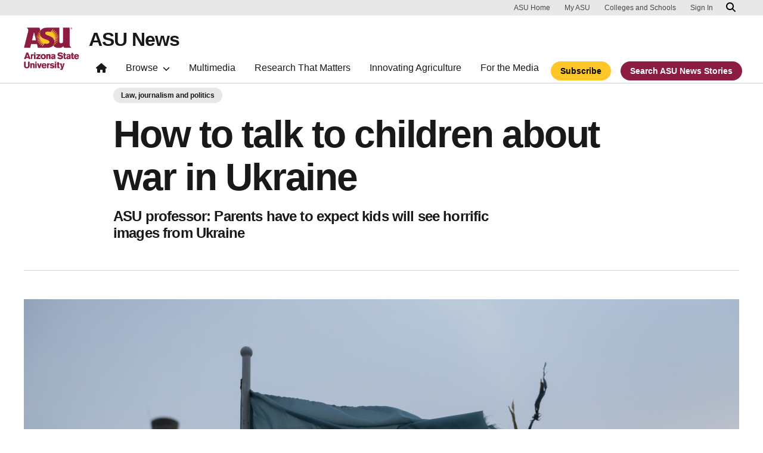

--- FILE ---
content_type: text/html; charset=UTF-8
request_url: https://news.asu.edu/20220304-global-engagement-how-talk-children-about-war-ukraine
body_size: 13520
content:
<!DOCTYPE html>
<html lang="en" dir="ltr" prefix="og: https://ogp.me/ns#">
  <head>
    <meta charset="utf-8" />
<script>window.dataLayer = window.dataLayer || [];</script>
<script>
    // Google Tag Manager - GTM-KDWN8Z
    (function(w,d,s,l,i){w[l]=w[l]||[];w[l].push({'gtm.start':
    new Date().getTime(),event:'gtm.js'});var f=d.getElementsByTagName(s)[0],
    j=d.createElement(s),dl=l!='dataLayer'?'&amp;l='+l:'';j.async=true;j.src=
    '//www.googletagmanager.com/gtm.js?id='+i+dl;f.parentNode.insertBefore(j,f);
    })(window,document,'script','dataLayer','GTM-KDWN8Z');
</script>
<meta name="description" content="Unless one has sworn off all technology, the horrific images from Russia’s invasion of Ukraine are unavoidable.They’re on TV. In your phone. Scattered across websites and played out on social media.Given the avalanche of information, how should parents address the war with their children? What should they say? How should they act?" />
<link rel="canonical" href="https://news.asu.edu/20220304-global-engagement-how-talk-children-about-war-ukraine" />
<link rel="image_src" href="https://news.asu.edu/sites/default/files/istock-1371827450.jpeg" />
<meta property="og:image" content="https://news.asu.edu/sites/default/files/istock-1371827450.jpeg" />
<meta name="twitter:image" content="https://news.asu.edu/sites/default/files/istock-1371827450.jpeg" />
<meta name="msvalidate.01" content="657836F28A73675EDA691E52E47A0DB9" />
<meta name="Generator" content="Drupal 10 (https://www.drupal.org)" />
<meta name="MobileOptimized" content="width" />
<meta name="HandheldFriendly" content="true" />
<meta name="viewport" content="width=device-width, initial-scale=1.0" />
<meta name="cmsversion" content="Webspark: 2.16.5" />
<link rel="icon" href="/themes/custom/renovationcustom/favicon.ico" type="image/vnd.microsoft.icon" />
<script>window.a2a_config=window.a2a_config||{};a2a_config.callbacks=[];a2a_config.overlays=[];a2a_config.templates={};a2a_config.icon_color = "#747474,#ffffff";</script>

    <title>How to talk to children about war in Ukraine | ASU News</title>
    <link rel="stylesheet" media="all" href="/sites/default/files/css/css_7r2SAlo_VsnTrdvk-oUnm_Aou-MdGZjvnjITHUTOKU8.css?delta=0&amp;language=en&amp;theme=renovationcustom&amp;include=[base64]" />
<link rel="stylesheet" media="all" href="/sites/default/files/css/css_acsoN1kLpSLaF3zusf6AHHKP1ds8iH-bSq4xEwarLuU.css?delta=1&amp;language=en&amp;theme=renovationcustom&amp;include=[base64]" />
<link rel="stylesheet" media="print" href="/sites/default/files/css/css_z6lmiwJoQBRNcrjnkg5JH1qH5C-9GFh4iRauKAzOIPY.css?delta=2&amp;language=en&amp;theme=renovationcustom&amp;include=[base64]" />

    <script type="application/json" data-drupal-selector="drupal-settings-json">{"path":{"baseUrl":"\/","pathPrefix":"","currentPath":"node\/92079","currentPathIsAdmin":false,"isFront":false,"currentLanguage":"en","themeUrl":"themes\/custom\/renovationcustom"},"pluralDelimiter":"\u0003","suppressDeprecationErrors":true,"gtm":{"tagId":null,"settings":{"data_layer":"dataLayer","include_classes":false,"allowlist_classes":"google\nnonGooglePixels\nnonGoogleScripts\nnonGoogleIframes","blocklist_classes":"customScripts\ncustomPixels","include_environment":false,"environment_id":"","environment_token":""},"tagIds":["GTM-K386MCB"]},"gtag":{"tagId":"","consentMode":false,"otherIds":[],"events":[],"additionalConfigInfo":[]},"ajaxPageState":{"libraries":"[base64]","theme":"renovationcustom","theme_token":null},"ajaxTrustedUrl":[],"radioactivity":{"type":"default","endpoint":"https:\/\/news.asu.edu\/radioactivity\/emit"},"views":{"ajax_path":"\/views\/ajax","ajaxViews":{"views_dom_id:18cb1f741039a3a178ff94c26b5a6a6c43a58a1aeea989f76144dd7e58864c96":{"view_name":"theme_asu_now_article","view_display_id":"block_9","view_args":"92079\/1120","view_path":"\/node\/92079","view_base_path":null,"view_dom_id":"18cb1f741039a3a178ff94c26b5a6a6c43a58a1aeea989f76144dd7e58864c96","pager_element":"2"}}},"asu_brand":{"props":{"baseUrl":"https:\/\/news.asu.edu\/","title":"ASU News","parentOrg":"","parentOrgUrl":"","expandOnHover":0,"loginLink":"\/caslogin","logoutLink":"\/caslogout","buttons":[{"href":"\/subscribe","text":"Subscribe","color":"gold"},{"href":"\/search","text":"Search ASU News Stories","color":"maroon"}],"loggedIn":false,"userName":"","navTree":[{"href":"\/","text":"Home","items":"","buttons":"","type":"icon-home","class":"home"},{"href":"","text":"Browse","items":[[{"href":"","text":"Browse Stories by Topic","type":"heading","children":[]},{"href":"\/saf\/science-and-technology","text":"Science and Technology","type":null,"children":[]},{"href":"\/saf\/arts-humanities-and-education","text":"Arts, Humanities and Education","type":null,"children":[]},{"href":"\/saf\/entrepreneurship","text":"Business and Entrepreneurship","type":null,"children":[]},{"href":"\/saf\/health-and-medicine","text":"Health and Medicine","type":null,"children":[]},{"href":"\/saf\/environment-and-sustainability","text":"Environment and Sustainability","type":null,"children":[]}],[{"href":"\/saf\/law-journalism-and-politics","text":"Law, Journalism and Politics","type":"column break","children":[]},{"href":"\/saf\/local-national-and-global-affairs","text":"Local, National and Global Affairs","type":null,"children":[]},{"href":"\/saf\/sun-devil-community","text":"Sun Devil Community","type":null,"children":[]},{"href":"\/sports","text":"Sports","type":null,"children":[]},{"href":"\/saf\/university-news","text":"University News","type":null,"children":[]},{"href":"https:\/\/asuevents.asu.edu\/","text":"Events","type":null,"children":[]},{"href":"\/explore-stories-by-topic","text":"Explore Full List of Topics","type":"button","children":[]}],[{"href":"","text":"ASU Experts","type":"heading","children":[]},{"href":"\/interests\/expert-q-and-a","text":"Expert Q\u0026A","type":null,"children":[]},{"href":"https:\/\/newsroom.asu.edu\/experts","text":"Find an Expert","type":null,"children":[]}],[{"href":"","text":"About Us","type":"heading","children":[]},{"href":"\/subscribe","text":"Manage Subscriptions","type":null,"children":[]},{"href":"\/contact","text":"Contact Us","type":null,"children":[]},{"href":"","text":"Social Media","type":"heading","children":[]},{"href":"https:\/\/www.instagram.com\/asunewsofficial\/","text":"Instagram","type":null,"children":[]},{"href":"https:\/\/www.threads.net\/@asunewsofficial","text":"Threads","type":null,"children":[]},{"href":"https:\/\/www.youtube.com\/asunews","text":"YouTube","type":null,"children":[]}]],"buttons":""},{"href":"\/multimedia","text":"Multimedia","items":"","buttons":""},{"href":"https:\/\/news.asu.edu\/research-matters","text":"Research That Matters","items":"","buttons":""},{"href":"https:\/\/news.asu.edu\/content\/agriculture","text":"Innovating Agriculture","items":"","buttons":""},{"href":"https:\/\/newsroom.asu.edu","text":"For the Media","items":"","buttons":""}],"logo":{"alt":"Arizona State University logo","title":"ASU homepage","src":"\/profiles\/contrib\/webspark\/modules\/asu_brand\/node_modules\/@asu\/component-header-footer\/dist\/assets\/img\/arizona-state-university-logo-vertical.png","mobileSrc":"\/profiles\/contrib\/webspark\/modules\/asu_brand\/node_modules\/@asu\/component-header-footer\/dist\/assets\/img\/arizona-state-university-logo.png","brandLink":"https:\/\/www.asu.edu"},"searchUrl":"https:\/\/search.asu.edu\/search","site":"news.asu.edu"}},"is_admin":false,"user":{"uid":0,"permissionsHash":"2f9fdffcd1ac71f9949b118c76baad9a157b468eb77e0eb33a356f0a348650eb"}}</script>
<script src="/sites/default/files/js/js_s9LX53L86YkEUTCy6u02PWkUPlwKktLPZjBzcyZX-Ko.js?scope=header&amp;delta=0&amp;language=en&amp;theme=renovationcustom&amp;include=[base64]"></script>
<script src="/modules/contrib/google_tag/js/gtm.js?t9jnip"></script>
<script src="/modules/contrib/google_tag/js/gtag.js?t9jnip"></script>

            <script defer src="/libraries/fontawesome/js/all.min.js"></script>
    <script defer src="/profiles/contrib/webspark/themes/renovation/js/asuawesome.js"></script>
  </head>
  <body class="node-92079 node-type--asu-news-article page-node-92079  20220304-global-engagement-how-talk-children-about-war-ukraine">
    
    <!-- Google Tag Manager (noscript) - GTM-KDWN8Z -->
    <noscript><iframe src="//www.googletagmanager.com/ns.html?id=GTM-KDWN8Z"
    height="0" width="0" style="display:none;visibility:hidden"></iframe>
    </noscript>
    <!-- End Google Tag Manager (noscript) - GTM-KDWN8Z -->
<noscript><iframe src="https://www.googletagmanager.com/ns.html?id=GTM-K386MCB"
                  height="0" width="0" style="display:none;visibility:hidden"></iframe></noscript>

      <div class="dialog-off-canvas-main-canvas" data-off-canvas-main-canvas>
      <header>
        
  <div class="block block--renovationcustom-asubrandheader">

  
    

            
        <!-- Header component will be initialized in this container. -->
        <div id="ws2HeaderContainer"></div>
      
  </div>


  </header>
<main>
  <div class="page page-wrapper-webspark ">
    <div class="pt-5 pb-5">

              <div class="page__pre-content center-container max-size-container">
          <div class="container">
            
          </div>
        </div>
      
              <div id="skip-to-content" class="page__content center-container max-size-container">
            <div data-drupal-messages-fallback class="hidden"></div>
  <div class="block block--renovationcustom-innovation-asu-news-system-main block--system-main">

  
    

            
<article  data-history-node-id="92079" class="node asu-news-article asu-news-article--full" >
  
  
              <div class="layout__fixed-width">
          <div  class="bg-top bg-percent-100 max-size-container center-container bg-white">
        <div class="container">
          <div class="row">
            <div class="col-12">
              <div  class="layout__region layout__region--first">
                
  <div class="block">

  
    

  
  </div>

  <div class="views-element-container block">

  
    

            <div>
<div class="view js-view-dom-id-7f165530049c93d4646844cd3e5f9d5d8cd67009668b6da0229a9085886fe6ba view-is-it-a-thrive-article">
       
        
        
        
            <div class="view-content">
                         



    

        
        
        
        
        
        
        
        
    
            
      
            
      
            
      
            
      
            
      
            
      
            
      
            
         
    

        
        
        
        
        
        
        
        
    
            
      
            
      
            
      
            
      
            
      
            
      
            
      
            
         
    

        
        
        
        
        
        
        
        
    
            
      
            
      
            
      
            
      
            
      
            
      
            
      
            
         
    

        
        
        
        
        
        
        
        
    
            
      
            
      
            
      
            
      
            
      
            
      
            
      
            
         
    

        
        
        
        
        
        
        
        
    
            
      
            
      
            
      
            
      
            
      
            
      
            
      
            
         
    

        
        
        
        
        
        
        
        
    
            
      
            
      
            
      
            
      
            
      
            
      
            
      
            
         
    

        
        
        
        
        
        
        
        
    
            
      
            
      
            
      
            
      
            
      
            
      
            
      
            
         
    

        
        
        
        
        
        
        
        
    
            
      
            
      
            
      
            
      
            
      
            
      
            
      
            
         
    

        
        
        
        
        
        
        
        
    
            
      
            
      
            
      
            
      
            
      
            
      
            
      
            
         
    

        
        
        
        
        
        
        
        
    
            
      
            
      
            
      
            
      
            
      
            
      
            
      
            
         
    

        
        
        
        
        
        
        
        
    
            
      
            
      
            
      
            
      
            
      
            
      
            
      
            
         
    

        
        
        
        
        
        
        
        
    
            
      
            
      
            
      
            
      
            
      
            
      
            
      
            
         
    

        
        
        
        
        
        
        
        
    
            
      
            
      
            
      
            
      
            
      
            
      
            
      
            
         
    

        
        
        
        
        
        
        
        
    
            
      
            
      
            
      
            
      
            
      
            
      
            
      
            
         
    

        
        
        
        
        
        
        
        
    
            
      
            
      
            
      
            
      
            
      
            
      
            
      
            
         
    

        
        
        
        
        
        
        
        
    
            
      
            
      
            
      
            
      
            
      
            
      
            
      
            
         
    

        
        
        
        
        
        
        
        
    
            
      
            
      
            
      
            
      
            
      
            
      
            
      
            
         
    

        
        
        
        
        
        
        
        
    
            
      
            
      
            
      
            
      
            
      
            
      
            
      
            
         
    

        
        
        
        
        
        
        
        
    
            
      
            
      
            
      
            
      
            
      
            
      
            
      
            
         
    

        
        
        
        
        
        
        
        
    
            
      
            
      
            
      
            
      
            
      
            
      
            
      
            
         
    

        
        
        
        
        
        
        
        
    
            
      
            
      
            
      
            
      
            
      
            
      
            
      
            
         
    

        
        
        
        
        
        
        
        
    
            
      
            
      
            
      
            
      
            
      
            
      
            
      
            
         
    

        
        
        
        
        
        
        
        
    
            
      
            
      
            
      
            
      
            
      
            
      
            
      
            
         
    

        
        
        
        
        
        
        
        
    
            
      
            
      
            
      
            
      
            
      
            
      
            
      
            
         
    

        
        
        
        
        
        
        
        
    
            
      
            
      
            
      
            
      
            
      
            
      
            
      
            
         
    

        
        
        
        
        
        
        
        
    
            
      
            
      
            
      
            
      
            
      
            
      
            
      
            
         
    

        
        
        
        
        
        
        
        
    
            
      
            
      
            
      
            
      
            
      
            
      
            
      
            
         
    

        
        
        
        
        
        
        
        
    
            
      
            
      
            
      
            
      
            
      
            
      
            
      
            
         
    

        
        
        
        
        
        
        
        
    
            
      
            
      
            
      
            
      
            
      
            
      
            
      
            
         
    

        
        
        
        
        
        
        
        
    
            
      
            
      
            
      
            
      
            
      
            
      
            
      
            
         
    

        
        
        
        
        
        
        
        
    
            
      
            
      
            
      
            
      
            
      
            
      
            
      
            
         
    

        
        
        
        
        
        
        
        
    
            
      
            
      
            
      
            
      
            
      
            
      
            
      
            
         
    
      </div>
      
        
        
        
        
        </div>
</div>

      
  </div>

  <div class="views-element-container block">

  
    

            <div>
<div class="node-body-category view js-view-dom-id-3178f775ce16fca2bb2cf04e0e6417e8a11fbd990f9b8d00e326e0322749a0c3 view-theme-asu-now-article">
       
        
        
        
            <div class="view-content">
        
    <div>
          <a href="https://news.asu.edu/saf/law-journalism-and-politics" class="btn btn-tag btn-gat-alt-white">Law, journalism and politics</a>
      </div>

      </div>
      
        
        
        
        
        </div>
</div>

      
  </div>

  <div class="views-element-container block">

  
    

            <div>
<div class="node-body-title view js-view-dom-id-4919cbea01c1c8a94cc9abfa66781f4131a4fe1e879b6351f02ed0bcf940477c view-theme-asu-now-article">
       
        
        
        
            <div class="view-content">
        
    <div class="views-row">
          <div><h1>How to talk to children about war in Ukraine</h1></div><div><p class="article-teaser">ASU professor: Parents have to expect kids will see horrific images from Ukraine</p></div>
      </div>

      </div>
      
        
        
        
        
        </div>
</div>

      
  </div>

  <div class="views-element-container block">

  
    

            <div>
<div class="view js-view-dom-id-a97f907cb64f9482ad83a129b0d1cf1ab6f1ec6f21997412784a4b93f80309cc view-theme-asu-now-article">
       
        
        
        
            <div class="view-content">
        
    <div class="views-row">
          <hr />
      </div>

      </div>
      
        
        
        
        
        </div>
</div>

      
  </div>

  <div class="views-element-container block">

  
    

            <div>
<div class="node-body-image view js-view-dom-id-92bcb579e29cf29d1709c9ad6250c9d3cb27ac5c3c5415689a34c9e6729e0da9 view-theme-asu-now-article">
       
        
        
        
            <div class="view-content">
        
    <div class="views-row">
          <div class="views-field views-field-field-media-image"><div class="field-content">  
<img loading="lazy" src="/sites/default/files/styles/block_image_16_9_lge/public/istock-1371827450.jpeg?itok=6UpaXc4C" width="1200" height="675" alt="A weathered Ukrainian flag flying in Kyiv." class="img-fluid" />


</div></div>
      </div>

      </div>
      
        
        
        
        
        </div>
</div>

      
  </div>

              </div>
            </div>
          </div>
        </div>
      </div>
      </div>
<div  class="6-6 bg-top bg-percent-100 uds-flex-order-default bg-white">
  <div class="container">
    <div class="row">
              <div  class="layout__region layout__region--first col-md-6">
          
  <div class="views-element-container block">

  
    

            <div>
<div class="view js-view-dom-id-d263e6bfe99279b4ca3df9c9373c673e3e829dcc76a2ccfa0e372183e44b553d view-theme-author">
       
        
        
        
            <div class="view-content">
        
    <div class="views-row">
          <div class="author-profile">
   <div class="clearfix">
      <div class="author-bio">
                       <span itemprop="author">By <a href="/users/sbordow">Scott Bordow</a></span> | <a href="/cdn-cgi/l/email-protection#6e3d0d011a1a402c011c0a01192e0f1d1b400b0a1b"><i class="fa fa-envelope"></i></a><br />
                       <span class="small">
            <time datetime="2022-03-04T10:03:00-07:00">March 04, 2022</time>
 
          </span>
      </div>
   </div>
</div>

      </div>

      </div>
      
        
        
        
        
        </div>
</div>

      
  </div>

        </div>
                    <div  class="layout__region layout__region--second col-md-6">
          
  <div class="block">

  
    

            <span class="a2a_kit a2a_kit_size_24 addtoany_list" data-a2a-url="https://news.asu.edu/20220304-global-engagement-how-talk-children-about-war-ukraine" data-a2a-title="How to talk to children about war in Ukraine"><a class="a2a_dd addtoany_share" href="https://www.addtoany.com/share#url=https%3A%2F%2Fnews.asu.edu%2F20220304-global-engagement-how-talk-children-about-war-ukraine&amp;title=How%20to%20talk%20to%20children%20about%20war%20in%20Ukraine"></a><a class="a2a_button_facebook"></a><a class="a2a_button_x"></a><a class="a2a_button_linkedin"></a><a class="a2a_button_email"></a></span>

      
  </div>

        </div>
          </div>
  </div>
</div>
        <div class="layout__fixed-width">
          <div  class="bg-top bg-percent-100 max-size-container center-container bg-white">
        <div class="container">
          <div class="row">
            <div class="col-12">
              <div  class="layout__region layout__region--first">
                
  <div class="views-element-container block">

  
    

            <div>
<div class="node-editors-note view js-view-dom-id-63eb6cc4c28b377a8ddb494c6aa9a452496b34349a323f7d114bb33a733424d6 view-theme-asu-now-article">
       
        
        
        
            <div class="view-content">
        
    <div class="views-row">
          
      </div>

      </div>
      
        
        
        
        
        </div>
</div>

      
  </div>

  <div class="views-element-container block">

  
    

            <div>
<div class="node-body view js-view-dom-id-52fc568612b6639b9cf1e401bb0181e3f9823383385029dc85f45c7b1962b93b view-theme-asu-now-article">
       
        
        
        
            <div class="view-content">
        
    <div>
          <p>Unless one has sworn off all technology, the horrific images from Russia’s invasion of Ukraine are unavoidable.</p><p>They’re on TV. In your phone. Scattered across websites and played out on social media.</p><p>Given the avalanche of information, how should parents address the war with their children? What should they say? How should they act?</p><p>To get those answers, ASU News talked to <a href="https://isearch.asu.edu/profile/3856138">Abigail Gewirtz</a>, a Foundation Professor in Arizona State University’s Department of Psychology whose research examines ways to strengthen families affected by traumatic stressors. Gewirtz is the author of “When the World Feels Like a Scary Place,” published in July 2020.</p><p>“This is what I do,” Gewirtz said. “How to talk to kids about scary things.”</p><p><strong>Question: Let’s start with a general question: What advice would you give parents if they came to you and said, “What should we tell our children about this war?”</strong></p><p><strong>Answer:</strong> So, the first question I would ask is, “How old is your child?” And the second question I would ask is, “How do you feel about it?” Obviously, kids over time, their needs change and what they understand changes. And so, your 3-year-old understands very differently from your 5-year-old, who understands differently from your 12- and 16- year-olds. But the other issue is how personal is it to you? If you have Ukrainian family, you probably are having some really big feelings about what's going on. So the most important thing is for parents to think about, “What does this mean to me? How do I feel about it?” And then think through, if you have the opportunity to have a planned conversation, think about how you can deal with your own feelings and what it is you want to say. And then, how can you truly listen to your children and understand what it is they're asking you or telling you?</p><p><strong>Q:</strong> <strong>You mentioned the ages of kids. Is there a certain age where parents should say, “I’m not going to have this conversation because they’re too young to understand?”</strong></p><p><strong>A:</strong> You can never assume that your child doesn't know, and wouldn't you rather they hear it from you than from someone else on the playground? If a child's only at home, and that applies to a lot of kids under the age of 3, then you can assume that you can pretty much be in control of what happens. But even a 5-year-old in kindergarten, they’re going to know. They just know. And so, all our efforts are to sort of pretend that it doesn’t happen or it’s not a big deal, so don’t worry about that. Sometimes when we do that to them, it just makes them feel more anxious. Because it’s the thing that’s not talked about. And it becomes a big monster.</p><p><strong>Q:</strong> <strong>So, the natural tendency for parents to protect their children from images like these might be wrong?</strong></p><p><strong>A:</strong> So, back on 9/11, my son was 6 years old. And we thought he had no idea because we kept the TV off. And one day he came home, and he said he had a play day at school. We said, “How did it go? What did you do while you were playing?” He said, “Great. And then we saw people jumping out of buildings that had been hit by a plane.” We were horrified. We said, “Oh, really?” He said, “Yeah, they were jumping out of really tall windows.” That’s the first story I tell in my book. These are essential conversations for parents and kids.</p><p><strong>Q:</strong> <strong>Should the accessibility of this war on technology and social media inform parents on how they communicate with their children?</strong></p><p><strong>A: </strong>The fact that it’s so available on social media means that it will get their attention. And kids see things that we don’t see. We have no idea. I mean, you can’t imagine what kids see, and that can be a very scary thing. A generation ago, parents could monitor what was going on. You pretty much knew what your child was seeing and hearing. But not anymore. Even the best efforts to control a child’s device can be not effective. So wouldn’t you rather be the one to have the conversation? If you have these conversations with them all the time, then they’re more likely to talk to you when something is frightening and scary to them.</p><p><strong>Q:</strong> <strong>So, what would your advice be to parents who want to talk to their children about the war?</strong></p><p><strong>A:</strong> Feel OK talking about it and then pick a time when you are device-free and when you’re not distracted. And you could say, “I’m betting you’ve been hearing about a war that is happening. It’s a long way away, and I was just wondering what you have been hearing about it.” Find a map, too. Because one of the things I think we learned on 9/11 is so many children thought that hundreds of planes were crashing into hundreds of buildings because they saw the same footage over and over again. And it was happening in their town because they didn’t understand the concept of distance. So, getting a map out and helping kids to understand how far away it is, or this is how many hours we’d have to fly on a plane all the way over there can help. But be prepared to accept the fact that your child may have seen pretty awful things on social media.</p><p><strong>Q:</strong> <strong>Although children in the United States are distanced from this war, is there trauma they can experience just from seeing the images coming from Ukraine?</strong></p><p><strong>A:</strong> I really get leery of using the word trauma. In the psychiatric terminology, in order to diagnose someone with post-traumatic stress disorder, watching something on television isn’t sufficient. And these kids see horrible images in movies or in video games. But it can be very scary to kids. It might not be "big T" traumatic, but it’s scary, and the natural questions that kids ask are, “Could this happen here? Could this happen in my world?” Validate your kids’ emotions and then listen to them. Hear what they say, because often what they say isn’t what you think they’re going to say. And help them problem-solve. Help them feel better. Don’t just leave things there. Ask them if they feel anxious about it, and then figure out how you can deal with that and help them feel better.</p><p><strong>Q: How important is it for parents to exhibit a sense of calm when having these conversations?</strong></p><p><strong>A:</strong> The biggest bonus of being calm is that you’re not in your own head and you can really listen. You can hear your kid and tune into what they’re feeling. So, ask them. “How are you feeling?” Or “Do you feel this in your stomach? Because when I get worried, I sometimes get a stomach ache." That helps them label and identify what they’re feeling, and then parents can validate those feelings.</p><h4>More on Ukraine</h4><ul><li><a href="https://news.asu.edu/20220224-global-engagement-asu-melikian-center-ukraine-answers" style="font-size: 1em;">Questions and answers from Melikian Center</a></li><li><a href="https://news.asu.edu/20220301-global-engagement-trauma-ukrainians-will-last-lifetime-expert-says">Trauma on Ukrainians will 'last a lifetime,' expert says</a></li><li><a href="https://news.asu.edu/20220304-global-engagement-asu-historian-tiny-ukrainian-islands-long-history" style="font-size: 1em;">Tiny Ukrainian island's long history</a></li><li><a href="https://news.asu.edu/20220303-global-engagement-asu-alumna-kalani-pickhart-book-ukraine-revolution">ASU alum's lyrical novel explores a time of revolution in Ukraine</a></li><li><a href="https://news.asu.edu/20220317-global-engagement-panel-asu-ua-professors-discuss-russiaukraine-war">Panel of ASU, UA professors discuss war</a></li><li><a href="https://news.asu.edu/20220322-global-engagement-asu-alumna-using-network-language-skills-help-besieged-ukrainians">Alumna using network, language skills to help besieged Ukrainians</a></li><li><a href="https://news.asu.edu/20220317-global-engagement-how-effective-are-economic-sanctions">Q&amp;A:&nbsp;How effective are economic sanctions?</a></li><li><a href="https://news.asu.edu/20220317-global-engagement-how-effective-are-economic-sanctions"></a><a href="https://news.asu.edu/20220412-global-engagement-russian-journalist-fears-putin-wont-stop-attacks-ukraine">Russian journalist fears Putin won't stop attacks on Ukraine</a></li><li><a href="https://news.asu.edu/20220412-global-engagement-russian-journalist-fears-putin-wont-stop-attacks-ukraine"></a><a href="https://news.asu.edu/20220422-global-engagement-asu-faculty-member-helps-ukrainian-refugees-poland-train-station">Faculty member helps Ukrainian refugees at Poland train station</a></li><li><a href="https://news.asu.edu/20220422-global-engagement-asu-faculty-member-helps-ukrainian-refugees-poland-train-station"></a><a href="https://news.asu.edu/20220426-creativity-students-create-phoenix-mural-support-ukraine">Students create Phoenix mural to support Ukraine</a></li></ul><p><em>Top photo:&nbsp;A weathered Ukrainian flag flies in the Podil district of Kyiv, Ukraine. Photo courtesy iStock/Getty Images<br></em></p>
      </div>

      </div>
      
        
        
        
        
        </div>
</div>

      
  </div>

  <div class="views-element-container block">

  
    

            <div>
<div class="node-body-categories view js-view-dom-id-ecb629eb799935e9881b574065886cdcc2413a4f71bf624e81ac3ca47e60f61e view-theme-asu-now-article">
       
        
        
        
            <div class="view-content">
        
    <div>
          <a href="https://news.asu.edu/constituent-type/faculty" class="btn btn-tag btn-gat-alt-white">Faculty</a> <a href="https://news.asu.edu/constituent-type/media" class="btn btn-tag btn-gat-alt-white">Media</a> <a href="https://news.asu.edu/locations/tempe-campus" class="btn btn-tag btn-gat-alt-white">Tempe campus</a> <a href="https://news.asu.edu/constituent-type/parents" class="btn btn-tag btn-gat-alt-white">Parents</a> <a href="https://news.asu.edu/saf/law-journalism-and-politics" class="btn btn-tag btn-gat-alt-white">Law, journalism and politics</a> <a href="https://news.asu.edu/interests/international" class="btn btn-tag btn-gat-alt-white">International</a> <a href="https://news.asu.edu/colleges-and-units/department-psychology" class="btn btn-tag btn-gat-alt-white">Department of Psychology</a> <a href="https://news.asu.edu/interests/expert-q-and-a" class="btn btn-tag btn-gat-alt-white">Expert Q-and-A</a> <a href="https://news.asu.edu/interests/politics" class="btn btn-tag btn-gat-alt-white">Politics</a> <a href="https://news.asu.edu/college-unit/college-liberal-arts-and-sciences" class="btn btn-tag btn-gat-alt-white">The College of Liberal Arts and Sciences</a>
      </div>

      </div>
      
        
        
        
        
        </div>
</div>

      
  </div>

  <div class="block">

  
    

            
      
  </div>

  <div class="views-element-container block">

  
    

            <div>
<div class="view js-view-dom-id-f786d6b01d2e90058598b68223eafafc0cc7909abdb541d46dc95492e384891c view-theme-asu-now-article">
       
        
        
        
            <div class="view-content">
        
    <div>
          <div class="formatted-text">
      <div class="uds-highlighted-heading">
         <h3><span class="highlight-gold">More Law, journalism and politics</span></h3>
      </div>
      <p>&nbsp;</p>
</div>
      </div>

      </div>
      
        
        
        
        
        </div>
</div>

      
  </div>

  <div class="views-element-container block">

  
    

            <div>
<div class="view js-view-dom-id-18cb1f741039a3a178ff94c26b5a6a6c43a58a1aeea989f76144dd7e58864c96 view-theme-asu-now-article">
       
        
        
        
            <div class="view-content">
        <div id="views-bootstrap-theme-asu-now-article-block-9"  class="grid views-view-grid row">
          <div class="col-xs-12 col-sm-12 col-md-12 col-lg-4">    <div class="card card-story card-checkbox-inline">
                <img class="card-img-top" src="/sites/default/files/styles/block_image_16_9_med/public/2026-01/Banner%20Hero_SP26%20Hall%20of%20Fame.png?itok=ng6GLn2R" alt="ASU alumnae Kate Spade and Elyce Arons" title="">
        <div class="card-header">
            <h3 class="card-title">Kate Spade brand co-founders to be inducted into Cronkite hall of fame</h3>
        </div>
        <div class="card-body">
            <p class="card-text">Iconic accessories brand designers Elyce Arons and the late Kate Spade will become the newest members of the alumni hall of fame at the Walter Cronkite School of Journalism and Mass Communication…</p>
        </div>
        <div class="card-buttons">
            <div class="card-button">
                <a href="/20260127-law-journalism-and-politics-iconic-accessories-brand-designers-be-inducted-cronkite-school " class="btn btn-gold" data-ga="Default button" data-ga-name="onclick" data-ga-event="link" data-ga-action="click" data-ga-type="internal link" data-ga-region="main content" data-ga-section="Read this story">Read this story</a>
            </div>
        </div>
        <div class="card-tags">
            <a href="https://news.asu.edu/interests/fashion" class="btn btn-tag btn-gat-alt-white">Fashion</a> <a href="https://news.asu.edu/interests/business" class="btn btn-tag btn-gat-alt-white">Business</a> <a href="https://news.asu.edu/interests/journalism" class="btn btn-tag btn-gat-alt-white">Journalism</a>
        </div>
    </div></div>
          <div class="col-xs-12 col-sm-12 col-md-12 col-lg-4">    <div class="card card-story card-checkbox-inline">
                <img class="card-img-top" src="/sites/default/files/styles/block_image_16_9_med/public/2026-01/20230909%20HealingFieldWithASUVolunteers_610.jpg?itok=2TKLJOlM" alt="American flag" title="">
        <div class="card-header">
            <h3 class="card-title">To secure our future, this ASU initiative is examining the past</h3>
        </div>
        <div class="card-body">
            <p class="card-text">The year was 1947, and the United States was adjusting to new realities after World War II.&nbsp;Jackie Robinson became the first African American player to join Major League Baseball, and President…</p>
        </div>
        <div class="card-buttons">
            <div class="card-button">
                <a href="/20260121-law-journalism-and-politics-secure-our-future-asu-initiative-examining-past " class="btn btn-gold" data-ga="Default button" data-ga-name="onclick" data-ga-event="link" data-ga-action="click" data-ga-type="internal link" data-ga-region="main content" data-ga-section="Read this story">Read this story</a>
            </div>
        </div>
        <div class="card-tags">
            <a href="https://news.asu.edu/interests/national-security" class="btn btn-tag btn-gat-alt-white">National security</a> <a href="https://news.asu.edu/interests/politics" class="btn btn-tag btn-gat-alt-white">Politics</a>
        </div>
    </div></div>
          <div class="col-xs-12 col-sm-12 col-md-12 col-lg-4">    <div class="card card-story card-checkbox-inline">
                <img class="card-img-top" src="/sites/default/files/styles/block_image_16_9_med/public/2026-01/Hero_HC%20Article.png?itok=yKdYUtjV" alt="ASU MAIJ student, Chad Bradley, helping set-up an interview with reporters from CBS News." title="">
        <div class="card-header">
            <h3 class="card-title">CBS News, ASU Howard Center partner on investigation into police &#039;moonlighting&#039; </h3>
        </div>
        <div class="card-body">
            <p class="card-text">A new, investigative series by CBS News and the Howard Center for Investigative Journalism at Arizona State University reveals the stark reality of the practice of letting police officers work off-…</p>
        </div>
        <div class="card-buttons">
            <div class="card-button">
                <a href="/20260107-law-journalism-and-politics-cbs-news-asu-howard-center-partner-investigation-police " class="btn btn-gold" data-ga="Default button" data-ga-name="onclick" data-ga-event="link" data-ga-action="click" data-ga-type="internal link" data-ga-region="main content" data-ga-section="Read this story">Read this story</a>
            </div>
        </div>
        <div class="card-tags">
            <a href="https://news.asu.edu/interests/journalism" class="btn btn-tag btn-gat-alt-white">Journalism</a>
        </div>
    </div></div>
    </div>

      </div>
      
            
    
  <div class="d-none d-lg-block">
    <nav class="my-4" role="navigation" aria-labelledby="pagination-heading">
    <h4 id="pagination-heading" class="visually-hidden">Pagination</h4>
          <ul class="pagination pager__items js-pager__items justify-content-center">
                                                      
                    <li class="page-item pager__item is-active active ">
                                          <a
            href="?page=%2C%2C0"
            title="Current page"
            class="page-link"
            data-ga-event="select"
            data-ga-action="click"
            data-ga-name="onclick"
            data-ga-type="pagination"
            data-ga-region="main content"
            data-ga-section="pagination"
            data-ga-text="page 1">
            <span class="visually-hidden">
              Current page
            </span>1</a>
        </li>
              <li class="page-item pager__item ">
                                          <a
            href="?page=%2C%2C1"
            title="Go to page 2"
            class="page-link"
            data-ga-event="select"
            data-ga-action="click"
            data-ga-name="onclick"
            data-ga-type="pagination"
            data-ga-region="main content"
            data-ga-section="pagination"
            data-ga-text="page 2">
            <span class="visually-hidden">
              Page
            </span>2</a>
        </li>
              <li class="page-item pager__item ">
                                          <a
            href="?page=%2C%2C2"
            title="Go to page 3"
            class="page-link"
            data-ga-event="select"
            data-ga-action="click"
            data-ga-name="onclick"
            data-ga-type="pagination"
            data-ga-region="main content"
            data-ga-section="pagination"
            data-ga-text="page 3">
            <span class="visually-hidden">
              Page
            </span>3</a>
        </li>
              <li class="page-item pager__item ">
                                          <a
            href="?page=%2C%2C3"
            title="Go to page 4"
            class="page-link"
            data-ga-event="select"
            data-ga-action="click"
            data-ga-name="onclick"
            data-ga-type="pagination"
            data-ga-region="main content"
            data-ga-section="pagination"
            data-ga-text="page 4">
            <span class="visually-hidden">
              Page
            </span>4</a>
        </li>
                                                

      
                                      <li class="page-item">
            <a
              href="?page=%2C%2C1"
              title="Go to next page"
              rel="next"
              class="page-link page-link-icon"
              data-ga-event="select"
              data-ga-action="click"
              data-ga-name="onclick"
              data-ga-type="pagination"
              data-ga-region="main content"
              data-ga-section="pagination"
              data-ga-text="next">
            </a>
          </li>
            </ul>
  </nav>
  </div>

  <div class="d-lg-none">
    <nav class="my-4" role="navigation" aria-labelledby="pagination-heading">
    <h4 id="pagination-heading" class="visually-hidden">Pagination</h4>
          <ul class="pagination pager__items js-pager__items justify-content-center">
                                                      
                    <li class="page-item pager__item is-active active ">
                                          <a
            href="?page=%2C%2C0"
            title="Current page"
            class="page-link"
            data-ga-event="select"
            data-ga-action="click"
            data-ga-name="onclick"
            data-ga-type="pagination"
            data-ga-region="main content"
            data-ga-section="pagination"
            data-ga-text="page 1">
            <span class="visually-hidden">
              Current page
            </span>1</a>
        </li>
              <li class="page-item pager__item ">
                                          <a
            href="?page=%2C%2C1"
            title="Go to page 2"
            class="page-link"
            data-ga-event="select"
            data-ga-action="click"
            data-ga-name="onclick"
            data-ga-type="pagination"
            data-ga-region="main content"
            data-ga-section="pagination"
            data-ga-text="page 2">
            <span class="visually-hidden">
              Page
            </span>2</a>
        </li>
              <li class="page-item pager__item ">
                                          <a
            href="?page=%2C%2C2"
            title="Go to page 3"
            class="page-link"
            data-ga-event="select"
            data-ga-action="click"
            data-ga-name="onclick"
            data-ga-type="pagination"
            data-ga-region="main content"
            data-ga-section="pagination"
            data-ga-text="page 3">
            <span class="visually-hidden">
              Page
            </span>3</a>
        </li>
                                                    <li class="page-item elipses" role="presentation"><span class="page-link">&hellip;</span></li>
          <li class="page-item pager__item">
            <a
              href="?page=%2C%2C3"
              title="Go to last page"
              class="page-link"
              data-ga-event="select"
              data-ga-action="click"
              data-ga-name="onclick"
              data-ga-type="pagination"
              data-ga-region="main content"
              data-ga-section="pagination"
              data-ga-text="4">
              4
            </a>
          </li>
              

      
                                      <li class="page-item">
            <a
              href="?page=%2C%2C1"
              title="Go to next page"
              rel="next"
              class="page-link page-link-icon"
              data-ga-event="select"
              data-ga-action="click"
              data-ga-name="onclick"
              data-ga-type="pagination"
              data-ga-region="main content"
              data-ga-section="pagination"
              data-ga-text="next">
            </a>
          </li>
            </ul>
  </nav>
  </div>

      
        
        
        
        </div>
</div>

      
  </div>

              </div>
            </div>
          </div>
        </div>
      </div>
      </div>

  </article>


      
  </div>


        </div>
          </div>
  </div>
</main>
  <footer class="page__footer" id="asu-footer" role="contentinfo">
      
  <div class="block block--renovationcustom-asufooter">

  
    

              <div class="wrapper" id="wrapper-endorsed-footer">
    <div class="container" id="endorsed-footer">
      <div class="row">
        <div class="col-md" id="endorsed-logo">
                      <a
              href="https://www.asu.edu"
              data-ga-footer-type="internal link"
              data-ga-footer-section="primary footer"
              data-ga-footer="asu logo"
              data-ga-footer-component=""
            >
              <img
                src="/profiles/contrib/webspark/modules/asu_footer/img/ASU-EndorsedLogo.png"
                loading="lazy" height="192" width="692"
                alt="Arizona State University."
              />
            </a>
                  </div>
        <div class="col-md" id="social-media">
          <nav class="nav" aria-label="Social Media">
                                                  <a
                class="nav-link"
                href="https://www.instagram.com/asunewsofficial"
                data-ga-footer-type="external link"
                data-ga-footer-section="primary footer"
                data-ga-footer="instagram icon"
                data-ga-footer-component=""
              >
                <span title="Instagram Social Media Icon" class="fab fa-instagram-square"></span>
              </a>
                                      <a
                class="nav-link"
                href="https://www.youtube.com/asunews"
                data-ga-footer-type="external link"
                data-ga-footer-section="primary footer"
                data-ga-footer="youtube icon"
                data-ga-footer-component=""
              >
                <span title="YouTube Social Media Icon" class="fab fa-youtube-square"></span>
              </a>
                                  </nav>
        </div>
      </div>
    </div>
  </div>

  <div class="wrapper" id="wrapper-footer-columns">
    <div class="container" id="footer-columns">
      <div class="row">
        <div class="col-xl" id="info-column">
          <div class="h5">ASU News</div>
                      <p class="contact-link">
            <a
              data-ga-footer-type="internal link"
              data-ga-footer-region="footer"
              data-ga-footer-section="primary footer"
              data-ga-footer="Contact ASU News"
              data-ga-footer-component="ASU News"
              href="/contact">Contact ASU News</a></p>
                                <p class="contribute-button">
            <a
              data-ga-footer-type="internal link"
              data-ga-footer-region="footer"
              data-ga-footer-section="primary footer"
              data-ga-footer="Manage subscriptions"
              data-ga-footer-component="ASU News"
              href="/subscribe" class="btn btn-small btn-gold">Manage subscriptions</a></p>
                  </div>
                <div class="col-xl flex-footer">
          <div class="card accordion-item desktop-disable-xl">
                      <div class="accordion-header">
              <div class="h5">
                <a
                  id="footlink-header-second-1"
                  class="collapsed"
                  data-bs-toggle="collapse"
                  data-ga-footer-type="internal link"
                  data-ga-footer-region="footer"
                  data-ga-footer-section="primary footer"
                  data-ga-footer-component=""
                  data-ga-footer="ASU News"
                  href="#footlink-second-1"
                  role="button"
                  aria-expanded="false"
                  aria-controls="footlink-second-1"
                >
                  ASU News
                  <span class="fas fa-chevron-up"></span>
                </a>
              </div>
            </div>
            <div
              id="footlink-second-1"
              role="region"
              class="collapse accordion-body">
                                                        <a href="https://newsroom.asu.edu"
                  class="nav-link"
                  data-ga-footer-type="internal link"
                  data-ga-footer-region="footer"
                  data-ga-footer-section="primary footer"
                  data-ga-footer="Media Relations"
                  data-ga-footer-component="ASU News"
                  >Media Relations</a>
                                                        <a href="/saf/science-and-technology"
                  class="nav-link"
                  data-ga-footer-type="internal link"
                  data-ga-footer-region="footer"
                  data-ga-footer-section="primary footer"
                  data-ga-footer="Science and Technology"
                  data-ga-footer-component="ASU News"
                  >Science and Technology</a>
                                                        <a href="/saf/arts-humanities-and-education"
                  class="nav-link"
                  data-ga-footer-type="internal link"
                  data-ga-footer-region="footer"
                  data-ga-footer-section="primary footer"
                  data-ga-footer="Arts, Humanities and Education"
                  data-ga-footer-component="ASU News"
                  >Arts, Humanities and Education</a>
                                                        <a href="/saf/entrepreneurship"
                  class="nav-link"
                  data-ga-footer-type="internal link"
                  data-ga-footer-region="footer"
                  data-ga-footer-section="primary footer"
                  data-ga-footer="Business and Entrepreneurship"
                  data-ga-footer-component="ASU News"
                  >Business and Entrepreneurship</a>
                                                        <a href="/saf/health-and-medicine"
                  class="nav-link"
                  data-ga-footer-type="internal link"
                  data-ga-footer-region="footer"
                  data-ga-footer-section="primary footer"
                  data-ga-footer="Health and Medicine"
                  data-ga-footer-component="ASU News"
                  >Health and Medicine</a>
                                                        <a href="/saf/environment-and-sustainability"
                  class="nav-link"
                  data-ga-footer-type="internal link"
                  data-ga-footer-region="footer"
                  data-ga-footer-section="primary footer"
                  data-ga-footer="Environment and Sustainability"
                  data-ga-footer-component="ASU News"
                  >Environment and Sustainability</a>
                                                        <a href="/saf/law-journalism-and-politics"
                  class="nav-link"
                  data-ga-footer-type="internal link"
                  data-ga-footer-region="footer"
                  data-ga-footer-section="primary footer"
                  data-ga-footer="Law, Journalism and Politics"
                  data-ga-footer-component="ASU News"
                  >Law, Journalism and Politics</a>
                                                        <a href="/saf/local-national-and-global-affairs"
                  class="nav-link"
                  data-ga-footer-type="internal link"
                  data-ga-footer-region="footer"
                  data-ga-footer-section="primary footer"
                  data-ga-footer="Local, National and Global Affairs"
                  data-ga-footer-component="ASU News"
                  >Local, National and Global Affairs</a>
                                                        <a href="/saf/sun-devil-community"
                  class="nav-link"
                  data-ga-footer-type="internal link"
                  data-ga-footer-region="footer"
                  data-ga-footer-section="primary footer"
                  data-ga-footer="Sun Devil Community"
                  data-ga-footer-component="ASU News"
                  >Sun Devil Community</a>
                                                        <a href="/saf/university-news"
                  class="nav-link"
                  data-ga-footer-type="internal link"
                  data-ga-footer-region="footer"
                  data-ga-footer-section="primary footer"
                  data-ga-footer="University News"
                  data-ga-footer-component="ASU News"
                  >University News</a>
                                      </div>
                    </div>
        </div>
                <div class="col-xl flex-footer">
          <div class="card accordion-item desktop-disable-xl">
                      <div class="accordion-header">
              <div class="h5">
                <a
                  id="footlink-header-third-1"
                  class="collapsed"
                  data-bs-toggle="collapse"
                  data-ga-footer-type="internal link"
                  data-ga-footer-region="footer"
                  data-ga-footer-section="primary footer"
                  data-ga-footer-component=""
                  data-ga-footer="University"
                  href="#footlink-third-1"
                  role="button"
                  aria-expanded="false"
                  aria-controls="footlink-third-1"
                >
                  University
                  <span class="fas fa-chevron-up"></span>
                </a>
              </div>
            </div>
            <div
              id="footlink-third-1"
              role="region"
              class="collapse accordion-body">
                                                        <a href="https://students.asu.edu/apply"
                  class="nav-link"
                  data-ga-footer-type="internal link"
                  data-ga-footer-region="footer"
                  data-ga-footer-section="primary footer"
                  data-ga-footer="Admissions"
                  data-ga-footer-component="University"
                  >Admissions</a>
                                                        <a href="https://students.asu.edu/financialaid"
                  class="nav-link"
                  data-ga-footer-type="internal link"
                  data-ga-footer-region="footer"
                  data-ga-footer-section="primary footer"
                  data-ga-footer="Financial Aid"
                  data-ga-footer-component="University"
                  >Financial Aid</a>
                                                        <a href="https://president.asu.edu/"
                  class="nav-link"
                  data-ga-footer-type="internal link"
                  data-ga-footer-region="footer"
                  data-ga-footer-section="primary footer"
                  data-ga-footer="President&#039;s Office"
                  data-ga-footer-component="University"
                  >President&#039;s Office</a>
                                                        <a href="http://www.asu.edu/about"
                  class="nav-link"
                  data-ga-footer-type="internal link"
                  data-ga-footer-region="footer"
                  data-ga-footer-section="primary footer"
                  data-ga-footer="About ASU"
                  data-ga-footer-component="University"
                  >About ASU</a>
                                                        <a href="https://www.asu.edu"
                  class="nav-link"
                  data-ga-footer-type="internal link"
                  data-ga-footer-region="footer"
                  data-ga-footer-section="primary footer"
                  data-ga-footer="ASU Home"
                  data-ga-footer-component="University"
                  >ASU Home</a>
                                                        <a href="https://cfo.asu.edu/alerts-and-advisories-faqs"
                  class="nav-link"
                  data-ga-footer-type="internal link"
                  data-ga-footer-region="footer"
                  data-ga-footer-section="primary footer"
                  data-ga-footer="Emergency"
                  data-ga-footer-component="University"
                  >Emergency</a>
                                      </div>
                    </div>
        </div>
                <div class="col-xl flex-footer">
          <div class="card accordion-item desktop-disable-xl">
                      <div class="accordion-header">
              <div class="h5">
                <a
                  id="footlink-header-fourth-1"
                  class="collapsed"
                  data-bs-toggle="collapse"
                  data-ga-footer-type="internal link"
                  data-ga-footer-region="footer"
                  data-ga-footer-section="primary footer"
                  data-ga-footer-component=""
                  data-ga-footer="Events"
                  href="#footlink-fourth-1"
                  role="button"
                  aria-expanded="false"
                  aria-controls="footlink-fourth-1"
                >
                  Events
                  <span class="fas fa-chevron-up"></span>
                </a>
              </div>
            </div>
            <div
              id="footlink-fourth-1"
              role="region"
              class="collapse accordion-body">
                                                        <a href="https://asuevents.asu.edu/"
                  class="nav-link"
                  data-ga-footer-type="internal link"
                  data-ga-footer-region="footer"
                  data-ga-footer-section="primary footer"
                  data-ga-footer="ASU Events"
                  data-ga-footer-component="Events"
                  >ASU Events</a>
                                                        <a href="https://thesundevils.com"
                  class="nav-link"
                  data-ga-footer-type="internal link"
                  data-ga-footer-region="footer"
                  data-ga-footer-section="primary footer"
                  data-ga-footer="Athletics"
                  data-ga-footer-component="Events"
                  >Athletics</a>
                                      </div>
                    </div>
        </div>
              </div>
    </div>
  </div>

<div class="wrapper" id="wrapper-footer-innovation">
  <div class="container" id="footer-innovation">
    <div class="row">
      <div class="col">
        <div class="d-flex footer-innovation-links">
          <nav class="nav" aria-label="University Services">
            <a
              class="nav-link"
              href="https://www.asu.edu/about/locations-maps"
              data-ga-footer-type="internal link"
              data-ga-footer-section="secondary footer"
              data-ga-footer="maps and locations"
              data-ga-footer-component=""
            >Maps and Locations</a>
            <a
              class="nav-link"
              href="https://cfo.asu.edu/applicant"
              data-ga-footer-type="internal link"
              data-ga-footer-section="secondary footer"
              data-ga-footer="jobs"
              data-ga-footer-component=""
            >Jobs</a>
            <a
              class="nav-link"
              href="https://search.asu.edu/?search-tabs=web_dir_faculty_staff"
              data-ga-footer-type="internal link"
              data-ga-footer-section="secondary footer"
              data-ga-footer="directory"
              data-ga-footer-component=""
            >Directory</a>
            <a
              class="nav-link"
              href="https://www.asu.edu/about/contact"
              data-ga-footer-type="internal link"
              data-ga-footer-section="secondary footer"
              data-ga-footer="contact asu"
              data-ga-footer-component=""
            >Contact ASU</a>
            <a
              class="nav-link"
              href="https://my.asu.edu"
              data-ga-footer-type="internal link"
              data-ga-footer-section="secondary footer"
              data-ga-footer="my asu"
              data-ga-footer-component=""
            >My ASU</a>
          </nav>
          <a
            class="img-link"
            href="https://www.asu.edu/rankings"
            data-ga-footer-type="internal link"
            data-ga-footer-section="secondary footer"
            data-ga-footer="#1 in the u.s. for innovation"
            data-ga-footer-component=""
          >
            <img src="/profiles/contrib/webspark/modules/asu_footer/img/footer-rank.png" loading="lazy" height="105" width="640" alt="Repeatedly ranked #1 on 30+ lists in the last 3 years">
          </a>
        </div>
      </div>
    </div>
  </div>
</div>

<div class="wrapper" id="wrapper-footer-colophon">
  <div class="container" id="footer-colophon">
    <div class="row">
      <div class="col">
        <div class="footer-legal-links">
          <nav class="nav colophon" aria-label="University Legal and Compliance">
            <a
              class="nav-link"
              href="https://www.asu.edu/about/copyright-trademark"
              data-ga-footer-type="internal link"
              data-ga-footer-section="tertiary footer"
              data-ga-footer="copyright and trademark"
              data-ga-footer-component=""
            >Copyright and Trademark</a>
            <a
              class="nav-link"
              href="https://accessibility.asu.edu/report"
              data-ga-footer-type="internal link"
              data-ga-footer-section="tertiary footer"
              data-ga-footer="accessibility"
              data-ga-footer-component=""
            >Accessibility</a>
            <a
              class="nav-link"
              href="https://www.asu.edu/about/privacy"
              data-ga-footer-type="internal link"
              data-ga-footer-section="tertiary footer"
              data-ga-footer="privacy"
              data-ga-footer-component=""
            >Privacy</a>
            <a
              class="nav-link"
              href="https://www.asu.edu/about/terms-of-use"
              data-ga-footer-type="internal link"
              data-ga-footer-section="tertiary footer"
              data-ga-footer="terms of use"
              data-ga-footer-component=""
            >Terms of Use</a>
            <a
              class="nav-link"
              href="https://www.asu.edu/emergency"
              data-ga-footer-type="internal link"
              data-ga-footer-section="tertiary footer"
              data-ga-footer="emergency"
              data-ga-footer-component=""
            >Emergency</a>
          </nav>
        </div>
      </div>
    </div>
  </div>
</div>

      
  </div>


  </footer>

  </div>

    
    <script data-cfasync="false" src="/cdn-cgi/scripts/5c5dd728/cloudflare-static/email-decode.min.js"></script><script src="/sites/default/files/js/js_1Nde5uKLYgYV7Xal2_PdRBdHB5KbqeZgVIiauP70m8c.js?scope=footer&amp;delta=0&amp;language=en&amp;theme=renovationcustom&amp;include=[base64]"></script>
<script src="https://static.addtoany.com/menu/page.js" defer></script>
<script src="/sites/default/files/js/js_BAbaWr38ATU88CIvetKIEyn4LV4FjLygCb8-G2M9GnE.js?scope=footer&amp;delta=2&amp;language=en&amp;theme=renovationcustom&amp;include=[base64]"></script>

  <script defer src="https://static.cloudflareinsights.com/beacon.min.js/vcd15cbe7772f49c399c6a5babf22c1241717689176015" integrity="sha512-ZpsOmlRQV6y907TI0dKBHq9Md29nnaEIPlkf84rnaERnq6zvWvPUqr2ft8M1aS28oN72PdrCzSjY4U6VaAw1EQ==" data-cf-beacon='{"rayId":"9c77835d3e38d685","version":"2025.9.1","serverTiming":{"name":{"cfExtPri":true,"cfEdge":true,"cfOrigin":true,"cfL4":true,"cfSpeedBrain":true,"cfCacheStatus":true}},"token":"277cfcd0c61a45a28a0965fee3339e35","b":1}' crossorigin="anonymous"></script>
<script>(function(){function c(){var b=a.contentDocument||a.contentWindow.document;if(b){var d=b.createElement('script');d.innerHTML="window.__CF$cv$params={r:'9c77835d3e38d685',t:'MTc3MDAxMjQ5OC4wMDAwMDA='};var a=document.createElement('script');a.nonce='';a.src='/cdn-cgi/challenge-platform/scripts/jsd/main.js';document.getElementsByTagName('head')[0].appendChild(a);";b.getElementsByTagName('head')[0].appendChild(d)}}if(document.body){var a=document.createElement('iframe');a.height=1;a.width=1;a.style.position='absolute';a.style.top=0;a.style.left=0;a.style.border='none';a.style.visibility='hidden';document.body.appendChild(a);if('loading'!==document.readyState)c();else if(window.addEventListener)document.addEventListener('DOMContentLoaded',c);else{var e=document.onreadystatechange||function(){};document.onreadystatechange=function(b){e(b);'loading'!==document.readyState&&(document.onreadystatechange=e,c())}}}})();</script><script defer src="https://static.cloudflareinsights.com/beacon.min.js/vcd15cbe7772f49c399c6a5babf22c1241717689176015" integrity="sha512-ZpsOmlRQV6y907TI0dKBHq9Md29nnaEIPlkf84rnaERnq6zvWvPUqr2ft8M1aS28oN72PdrCzSjY4U6VaAw1EQ==" data-cf-beacon='{"rayId":"9c77835d3e38d685","version":"2025.9.1","serverTiming":{"name":{"cfExtPri":true,"cfEdge":true,"cfOrigin":true,"cfL4":true,"cfSpeedBrain":true,"cfCacheStatus":true}},"token":"e64fdfc25a574723a13d1f77e07bc18c","b":1}' crossorigin="anonymous"></script>
</body>
</html>
